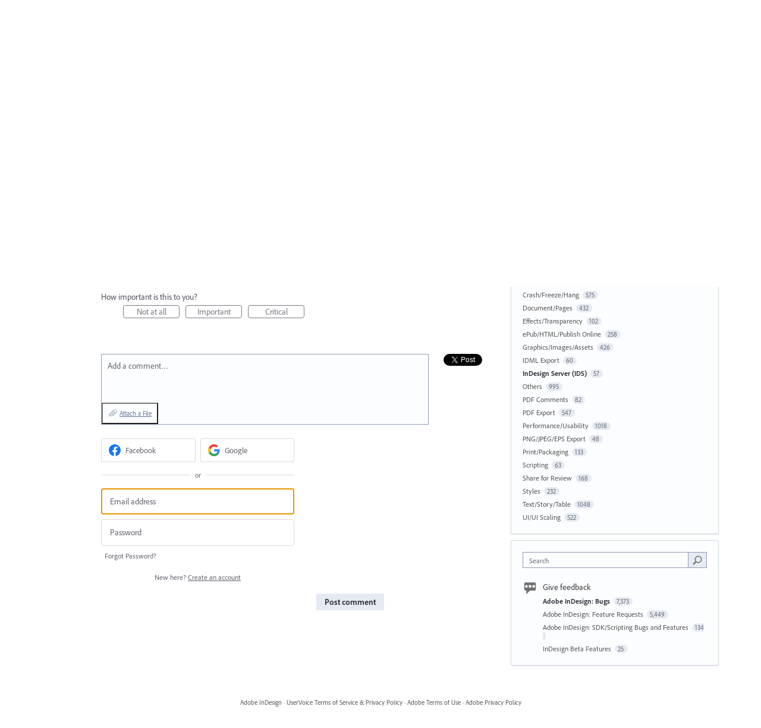

--- FILE ---
content_type: application/javascript; charset=utf-8
request_url: https://by2.uservoice.com/t2/539320/portal/track.js?_=1768741609229&s=0&c=__uvSessionData0
body_size: -7
content:
__uvSessionData0({"uvts":"ec730759-c09b-4a99-55b6-7dcc0a60fa41"});